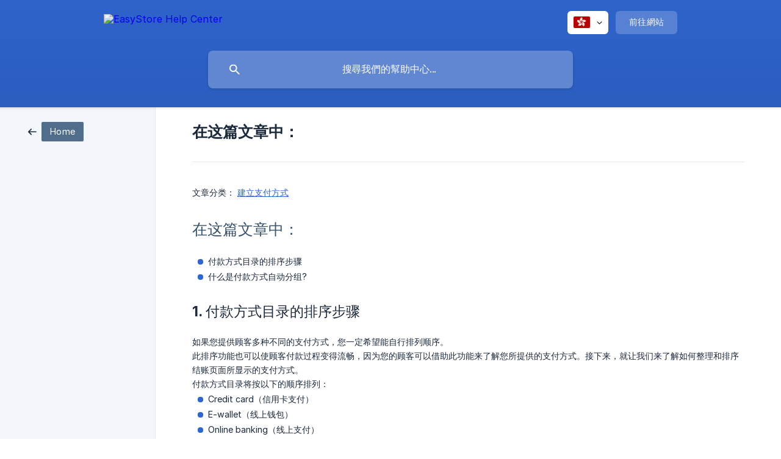

--- FILE ---
content_type: text/html; charset=utf-8
request_url: https://support.easystore.co/zh-hk/article/5zyo6lz56h5pah56ug5lit77ya-1f9u89l/
body_size: 6372
content:
<!DOCTYPE html><html lang="zh-hk" dir="ltr"><head><meta http-equiv="Content-Type" content="text/html; charset=utf-8"><meta name="viewport" content="width=device-width, initial-scale=1"><meta property="og:locale" content="zh-hk"><meta property="og:site_name" content="EasyStore Help Center"><meta property="og:type" content="website"><link rel="icon" href="https://image.crisp.chat/avatar/website/aae960ab-5fba-4ae3-b686-e10e113e654f/512/?1768665764122" type="image/png"><link rel="apple-touch-icon" href="https://image.crisp.chat/avatar/website/aae960ab-5fba-4ae3-b686-e10e113e654f/512/?1768665764122" type="image/png"><meta name="msapplication-TileColor" content="#2f65ce"><meta name="msapplication-TileImage" content="https://image.crisp.chat/avatar/website/aae960ab-5fba-4ae3-b686-e10e113e654f/512/?1768665764122"><style type="text/css">*::selection {
  background: rgba(47, 101, 206, .2);
}

.csh-theme-background-color-default {
  background-color: #2f65ce;
}

.csh-theme-background-color-light {
  background-color: #F3F6FB;
}

.csh-theme-background-color-light-alpha {
  background-color: rgba(243, 246, 251, .4);
}

.csh-button.csh-button-accent {
  background-color: #2f65ce;
}

.csh-article .csh-article-content article a {
  color: #2f65ce;
}

.csh-article .csh-article-content article .csh-markdown.csh-markdown-title.csh-markdown-title-h1 {
  border-color: #2f65ce;
}

.csh-article .csh-article-content article .csh-markdown.csh-markdown-code.csh-markdown-code-inline {
  background: rgba(47, 101, 206, .075);
  border-color: rgba(47, 101, 206, .2);
  color: #2f65ce;
}

.csh-article .csh-article-content article .csh-markdown.csh-markdown-list .csh-markdown-list-item:before {
  background: #2f65ce;
}</style><title>在这篇文章中：
 | EasyStore Help Center</title><script type="text/javascript">window.$crisp = [];

CRISP_WEBSITE_ID = "aae960ab-5fba-4ae3-b686-e10e113e654f";

CRISP_RUNTIME_CONFIG = {
  locale : "zh-hk"
};

(function(){d=document;s=d.createElement("script");s.src="https://client.crisp.chat/l.js";s.async=1;d.getElementsByTagName("head")[0].appendChild(s);})();
</script><!-- Google tag (gtag.js) -->
<script async src="https://www.googletagmanager.com/gtag/js?id=G-3CX2770PWB"></script>
<script>
  window.dataLayer = window.dataLayer || [];
  function gtag(){dataLayer.push(arguments);}
  gtag('js', new Date());

  gtag('config', 'G-3CX2770PWB');
</script>

<!-- Google Tag Manager -->
<script>(function(w,d,s,l,i){w[l]=w[l]||[];w[l].push({‘gtm.start’:
new Date().getTime(),event:‘gtm.js’});var f=d.getElementsByTagName(s)[0],
j=d.createElement(s),dl=l!=‘dataLayer’?‘&l=‘+l:‘’;j.async=true;j.src=
’https://www.googletagmanager.com/gtm.js?id='+i+dl;f.parentNode.insertBefore(j,f);
})(window,document,‘script’,‘dataLayer’,‘GTM-M99XTZG’);</script>
<!-- End Google Tag Manager -->

<!-- Custom script to inject new section for "zh-tw" language -->
<script>
  document.addEventListener('DOMContentLoaded', function() {
    let html_tag = document.getElementsByTagName("html")[0];
    let lang = html_tag.getAttribute("lang");

    if (lang == "zh-tw") {
      // Find the existing frequently_read section
      const frequentlyReadSection = document.querySelector('section[data-type="frequently_read"]');

      if (frequentlyReadSection) {
          // Create the new section
          const newSection = document.createElement('section');
          newSection.setAttribute('data-type', 'frequently_read');
          
          // Set the innerHTML of the new section
          newSection.innerHTML = `
              <h1 class="csh-home-title csh-text-wrap csh-font-sans-bold">開店攻略</h1>
      <ul role="list" class="csh-home-list">
          <li role="listitem">
              <a href="/zh-tw/article/easystore-5wrdxe/" role="link" class="csh-box csh-box-link csh-font-sans-medium">
                  <span class="csh-home-list-wrap csh-text-wrap">
                      <span class="csh-home-list-label csh-text-ellipsis-multiline csh-text-ellipsis-multiline-lines-2">【開店攻略】開設 EasyStore 線上商店</span>
                  </span>
              </a>
          </li>
          <li role="listitem">
              <a href="/zh-tw/article/vs-2mip1w/" role="link" class="csh-box csh-box-link csh-font-sans-medium">
                  <span class="csh-home-list-wrap csh-text-wrap">
                      <span class="csh-home-list-label csh-text-ellipsis-multiline csh-text-ellipsis-multiline-lines-2">【開店攻略】手動收款 vs 自動收款</span>
                  </span>
              </a>
          </li>
          <li role="listitem">
              <a href="/zh-tw/article/easystore-g0m9oj/" role="link" class="csh-box csh-box-link csh-font-sans-medium">
                  <span class="csh-home-list-wrap csh-text-wrap">
                      <span class="csh-home-list-label csh-text-ellipsis-multiline csh-text-ellipsis-multiline-lines-2">【開店攻略】EasyStore 金流介紹</span>
                  </span>
              </a>
          </li>
          <li role="listitem">
              <a href="/zh-tw/article/easystore-194rfac/" role="link" class="csh-box csh-box-link csh-font-sans-medium">
                  <span class="csh-home-list-wrap csh-text-wrap">
                      <span class="csh-home-list-label csh-text-ellipsis-multiline csh-text-ellipsis-multiline-lines-2">【開店攻略】EasyStore 物流介紹</span>
                  </span>
              </a>
          </li>
          <li role="listitem">
              <a href="/zh-tw/category/5po05ywf5yqf6io9-1jumzod/" role="link" class="csh-box csh-box-link csh-font-sans-medium">
                  <span class="csh-home-list-wrap csh-text-wrap">
                      <span class="csh-home-list-label csh-text-ellipsis-multiline csh-text-ellipsis-multiline-lines-2">【擴充功能】大家都在用的小工具</span>
                  </span>
              </a>
          </li>
          <li role="listitem">
              <a href="/zh-tw/article/aroma-1bwe7z6/" role="link" class="csh-box csh-box-link csh-font-sans-medium">
                  <span class="csh-home-list-wrap csh-text-wrap">
                      <span class="csh-home-list-label csh-text-ellipsis-multiline csh-text-ellipsis-multiline-lines-2">【品牌官網】如何編輯佈景主題</span>
                  </span>
              </a>
          </li>
      </ul>
          `;

          // Create a new separator
          const newSeparator = document.createElement('div');
          newSeparator.className = 'csh-home-separator';

          // Insert the new section and separator after the existing frequently_read section
          
          frequentlyReadSection.after(newSection);
          frequentlyReadSection.after(newSeparator);
      }
    }
  });
</script><meta name="description" content="文章分类： 建立支付方式"><meta property="og:title" content="在这篇文章中："><meta property="og:description" content="文章分类： 建立支付方式"><meta property="og:url" content="https://support.easystore.co/zh-hk/article/5zyo6lz56h5pah56ug5lit77ya-1f9u89l/"><link rel="canonical" href="https://support.easystore.co/zh-hk/article/5zyo6lz56h5pah56ug5lit77ya-1f9u89l/"><link rel="stylesheet" href="https://static.crisp.help/stylesheets/libs/libs.min.css?cca2211f2ccd9cb5fb332bc53b83aaf4c" type="text/css"/><link rel="stylesheet" href="https://static.crisp.help/stylesheets/site/common/common.min.css?ca10ef04f0afa03de4dc66155cd7f7cf7" type="text/css"/><link rel="stylesheet" href="https://static.crisp.help/stylesheets/site/article/article.min.css?cfcf77a97d64c1cccaf0a3f413d2bf061" type="text/css"/><script src="https://static.crisp.help/javascripts/libs/libs.min.js?c2b50f410e1948f5861dbca6bbcbd5df9" type="text/javascript"></script><script src="https://static.crisp.help/javascripts/site/common/common.min.js?c86907751c64929d4057cef41590a3137" type="text/javascript"></script><script src="https://static.crisp.help/javascripts/site/article/article.min.js?c482d30065e2a0039a69f04e84d9f3fc9" type="text/javascript"></script></head><body><header role="banner"><div class="csh-wrapper"><div class="csh-header-main"><a href="/zh-hk/" role="none" class="csh-header-main-logo"><img src="https://storage.crisp.chat/users/helpdesk/website/b34797d9594d3000/eslogo2021hirizontalwhite_qmyn92.png" alt="EasyStore Help Center"></a><div role="none" class="csh-header-main-actions"><div data-expanded="false" role="none" onclick="CrispHelpdeskCommon.toggle_language()" class="csh-header-main-actions-locale"><div class="csh-header-main-actions-locale-current"><span data-country="hk" class="csh-flag"><span class="csh-flag-image"></span></span></div><ul><li><a href="/en/" data-current="false" role="none" class="csh-font-sans-regular"><span data-country="gb" class="csh-flag"><span class="csh-flag-image"></span></span>English</a></li><li><a href="/ms-my/" data-current="false" role="none" class="csh-font-sans-regular"><span data-country="my" class="csh-flag"><span class="csh-flag-image"></span></span>Malay (MY)</a></li><li><a href="/th/" data-current="false" role="none" class="csh-font-sans-regular"><span data-country="th" class="csh-flag"><span class="csh-flag-image"></span></span>Thai</a></li><li><a href="/zh/" data-current="false" role="none" class="csh-font-sans-regular"><span data-country="cn" class="csh-flag"><span class="csh-flag-image"></span></span>Chinese</a></li><li><a href="/zh-hk/" data-current="true" role="none" class="csh-font-sans-medium"><span data-country="hk" class="csh-flag"><span class="csh-flag-image"></span></span>Chinese (HK)</a></li><li><a href="/zh-tw/" data-current="false" role="none" class="csh-font-sans-regular"><span data-country="tw" class="csh-flag"><span class="csh-flag-image"></span></span>Chinese (TW)</a></li></ul></div><a href="https://easystore.co/" target="_blank" rel="noopener noreferrer" role="none" class="csh-header-main-actions-website"><span class="csh-header-main-actions-website-itself csh-font-sans-regular">前往網站</span></a></div><span class="csh-clear"></span></div><form action="/zh-hk/includes/search/" role="search" onsubmit="return false" data-target-suggest="/zh-hk/includes/suggest/" data-target-report="/zh-hk/includes/report/" data-has-emphasis="false" data-has-focus="false" data-expanded="false" data-pending="false" class="csh-header-search"><span class="csh-header-search-field"><input type="search" name="search_query" autocomplete="off" autocorrect="off" autocapitalize="off" maxlength="100" placeholder="搜尋我們的幫助中心..." aria-label="搜尋我們的幫助中心..." role="searchbox" onfocus="CrispHelpdeskCommon.toggle_search_focus(true)" onblur="CrispHelpdeskCommon.toggle_search_focus(false)" onkeydown="CrispHelpdeskCommon.key_search_field(event)" onkeyup="CrispHelpdeskCommon.type_search_field(this)" onsearch="CrispHelpdeskCommon.search_search_field(this)" class="csh-font-sans-regular"><span class="csh-header-search-field-autocomplete csh-font-sans-regular"></span><span class="csh-header-search-field-ruler"><span class="csh-header-search-field-ruler-text csh-font-sans-semibold"></span></span></span><div class="csh-header-search-results"></div></form></div><div data-tile="default" data-has-banner="false" class="csh-header-background csh-theme-background-color-default"></div></header><div id="body" class="csh-theme-background-color-light csh-body-full"><div class="csh-wrapper csh-wrapper-full csh-wrapper-large"><div class="csh-article"><aside role="complementary"><div class="csh-aside"><div class="csh-article-category csh-navigation"><a href="/zh-hk/" role="link" class="csh-navigation-back csh-navigation-back-item"><span data-has-category="false" class="csh-category-badge csh-font-sans-regular">Home</span></a></div></div></aside><div role="main" class="csh-article-content csh-article-content-split"><div class="csh-article-content-wrap"><article class="csh-text-wrap"><div role="heading" class="csh-article-content-header"><h1 class="csh-font-sans-bold">在这篇文章中：</h1></div><div role="article" class="csh-article-content-text csh-article-content-text-large"><p><span>文章分类： </span><a class="csh-markdown csh-markdown-link csh-markdown-link-text" target="_self" href="/zh/category/5bu656ul5psv5luy5pa55byp-3o39du/"><span>建立支付方式</span></a></p><p><br></p><h2 onclick="CrispHelpdeskCommon.go_to_anchor(this)" id="2-5zyo6lz56h5pah56ug5lit77ya" class="csh-markdown csh-markdown-title csh-markdown-title-h2 csh-font-sans-semibold"><span>在这篇文章中：</span></h2><p><br></p><p><span>  </span></p><p><span>  </span></p><ul class="csh-markdown csh-markdown-list csh-markdown-list-unordered"><li value="1" class="csh-markdown csh-markdown-list-item"><span>  付款方式目录的排序步骤</span></li></ul><p><span>  </span></p><p><span>  </span></p><ul class="csh-markdown csh-markdown-list csh-markdown-list-unordered"><li value="1" class="csh-markdown csh-markdown-list-item"><span>  什么是付款方式自动分组?</span></li></ul><p><span>  </span></p><p><span>  </span></p><p><span>  </span></p><p><br></p><h3 onclick="CrispHelpdeskCommon.go_to_anchor(this)" id="3-1" class="csh-markdown csh-markdown-title csh-markdown-title-h3 csh-font-sans-semibold"><span>1. 付款方式目录的排序步骤</span></h3><p><br></p><p><span>  </span></p><p><span>  </span></p><p><span>如果您提供顾客多种不同的支付方式，您一定希望能自行排列顺序。  </span></p><p><span>  </span></p><p><span>此排序功能也可以使顾客付款过程变得流畅，因为您的顾客可以借助此功能来了解您所提供的支付方式。接下来，就让我们来了解如何整理和排序结账页面所显示的支付方式。  </span></p><p><span>  </span></p><p><span>付款方式目录将按以下的顺序排列：  </span></p><p><span>  </span></p><ul class="csh-markdown csh-markdown-list csh-markdown-list-unordered"><li value="1" class="csh-markdown csh-markdown-list-item"><span>  Credit card（信用卡支付）</span></li></ul><p><span>  </span></p><p><span>  </span></p><ul class="csh-markdown csh-markdown-list csh-markdown-list-unordered"><li value="1" class="csh-markdown csh-markdown-list-item"><span>  E-wallet（线上钱包）</span></li></ul><p><span>  </span></p><p><span>  </span></p><ul class="csh-markdown csh-markdown-list csh-markdown-list-unordered"><li value="1" class="csh-markdown csh-markdown-list-item"><span>  Online banking（线上支付）</span></li></ul><p><span>  </span></p><p><span>  </span></p><ul class="csh-markdown csh-markdown-list csh-markdown-list-unordered"><li value="1" class="csh-markdown csh-markdown-list-item"><span>  Manual payment（手动付款）</span></li></ul><p><span>  </span></p><p><span>  </span></p><ul class="csh-markdown csh-markdown-list csh-markdown-list-unordered"><li value="1" class="csh-markdown csh-markdown-list-item"><span>  More payment options（其他支付方式，例如：分期付款，等）</span></li></ul><p><span>  </span></p><p><span>  </span></p><p><span>  </span></p><p><span>您可以根据自己的喜好为提供的支付方式进行排列并重新为付款方式的目录命名。具体操作如下：  </span></p><p><span>  </span></p><p><span>步骤 1：到您的 EasyStore 后台 &gt; 功能设定 &gt; 支付方式 &gt; 显示设定  </span></p><p><span>  </span></p><p><span class="csh-markdown csh-markdown-image"><img src="https://storage.crisp.chat/users/helpdesk/website/4ecc2728a7fd6c00/243115d7-4be8-4945-a9b7-131ffa_19qyhns.png" alt="" loading="lazy"></span><span> </span></p><p><span>  </span></p><p><span>步骤 2：点击 编辑按钮 来从新命名 (非必要) &gt; 填入您喜好的显示名称 &gt; 保存  </span></p><p><span>  </span></p><p><span class="csh-markdown csh-markdown-image"><img src="https://storage.crisp.chat/users/helpdesk/website/f6b9c365627d5000/9c7801e8-e307-475f-b1b8-33113d_124kedy.gif" alt="" loading="lazy"></span><span> </span></p><p><span>  </span></p><p><span>步骤 3：点击左侧的圆点，拖拽支付方式以进行排序  </span></p><p><span>  </span></p><p><span class="csh-markdown csh-markdown-image"><img src="https://storage.crisp.chat/users/helpdesk/website/d90f5aad559f3800/6bb42968-e84b-4a35-8a65-89c1db_zm8nsx.gif" alt="" loading="lazy"></span><span> </span></p><p><span>  </span></p><p><span>步骤 4：如果您对付款方式自动分组有兴趣的话，您可以参阅接下来的教程了解更多。  </span></p><p><span>  </span></p><p><span>  </span></p><p><br></p><h3 onclick="CrispHelpdeskCommon.go_to_anchor(this)" id="3-2" class="csh-markdown csh-markdown-title csh-markdown-title-h3 csh-font-sans-semibold"><span>2. 什么是付款方式自动分组？</span></h3><p><br></p><p><span>  </span></p><p><span>  </span></p><p><span>您可以把您的付款方式根据类别来进行分组，操作方法如： 点击设定 &gt; 支付方式 &gt; 往下滑动至显示设定 &gt; 允许自动分组  </span></p><p><span>  </span></p><p><span>付款方式自动分组将提供两个可用选项：  </span></p><p><span>  </span></p><p><span>这是结帐时显示的样子：  </span></p><p><span>  </span></p><p><span>启用自动分组  </span></p><p><span>  </span></p><p><span class="csh-markdown csh-markdown-image"><img src="https://storage.crisp.chat/users/helpdesk/website/aa8a350bac235000/96469f84-0d57-4982-9c9d-e16607_14wm7f.png" alt="" loading="lazy"></span><span> </span></p><p><span>  </span></p><p><span>停用自动分组:  </span></p><p><span>  </span></p><p><span class="csh-markdown csh-markdown-image"><img src="https://storage.crisp.chat/users/helpdesk/website/8818287b60b04000/c71f3478-c000-470b-be5d-e1d623_1xvn08b.png" alt="" loading="lazy"></span><span> </span></p><p><span>  </span></p><p><span>  </span></p><p><span>  </span></p><p><span>  </span></p><p><span>  </span></p><p><span>  </span></p><p><span>相关文章：  </span></p><p><span>  </span></p><p><a class="csh-markdown csh-markdown-link csh-markdown-link-text" rel="noopener noreferrer" target="_blank" href="https://support.easystore.co/en/article/payment-options-lrxjv1/"><span>Payment Options</span></a><span>  </span></p><p><span>  </span></p><p><a class="csh-markdown csh-markdown-link csh-markdown-link-text" rel="noopener noreferrer" target="_blank" href="https://support.easystore.co/en/article/payment-gateways-comparison-114ww7g/"><span>Payment Gateways Comparison</span></a></p><p><br></p><p><span>更新于： 28/09/2022</span></p><span class="csh-markdown csh-markdown-line csh-article-content-separate csh-article-content-separate-top"></span><p class="csh-article-content-updated csh-text-wrap csh-font-sans-light">Updated on: 08/01/2024</p><span class="csh-markdown csh-markdown-line csh-article-content-separate csh-article-content-separate-bottom"></span></div></article><section data-has-answer="false" role="none" class="csh-article-rate"><div class="csh-article-rate-ask csh-text-wrap"><p class="csh-article-rate-title csh-font-sans-medium">這篇說明對您有幫助嗎？</p><ul><li><a href="#" role="button" aria-label="是的" onclick="CrispHelpdeskArticle.answer_feedback(true); return false;" class="csh-button csh-button-grey csh-button-small csh-font-sans-medium">是的</a></li><li><a href="#" role="button" aria-label="沒有" onclick="CrispHelpdeskArticle.answer_feedback(false); return false;" class="csh-button csh-button-grey csh-button-small csh-font-sans-medium">沒有</a></li></ul></div><div data-is-open="false" class="csh-article-rate-feedback-wrap"><div data-had-error="false" class="csh-article-rate-feedback-container"><form action="https://support.easystore.co/zh-hk/article/5zyo6lz56h5pah56ug5lit77ya-1f9u89l/feedback/" method="post" onsubmit="CrispHelpdeskArticle.send_feedback_comment(this); return false;" data-is-locked="false" class="csh-article-rate-feedback"><p class="csh-article-rate-feedback-title csh-font-sans-bold">Share your feedback</p><textarea name="feedback_comment" cols="1" rows="1" maxlength="200" placeholder="解釋你對這篇文章的看法" onkeyup="CrispHelpdeskArticle.type_feedback_comment(event)" class="csh-article-rate-feedback-field csh-font-sans-regular"></textarea><div class="csh-article-rate-feedback-actions"><button type="submit" role="button" aria-label="發送反饋" data-action="send" class="csh-button csh-button-accent csh-font-sans-medium">發送反饋</button><a href="#" role="button" aria-label="取消" onclick="CrispHelpdeskArticle.cancel_feedback_comment(); return false;" data-action="cancel" class="csh-button csh-button-grey csh-font-sans-medium">取消</a></div></form></div></div><div data-is-satisfied="true" class="csh-article-rate-thanks"><p class="csh-article-rate-title csh-article-rate-thanks-title csh-font-sans-semibold">感謝！</p><div class="csh-article-rate-thanks-smiley csh-article-rate-thanks-smiley-satisfied"><span data-size="large" data-name="blushing" class="csh-smiley"></span></div><div class="csh-article-rate-thanks-smiley csh-article-rate-thanks-smiley-dissatisfied"><span data-size="large" data-name="thumbs-up" class="csh-smiley"></span></div></div></section></div></div></div></div></div><footer role="contentinfo"><div class="csh-footer-ask"><div class="csh-wrapper"><div class="csh-footer-ask-text"><p class="csh-footer-ask-text-title csh-text-wrap csh-font-sans-bold">找不到您需要的內容？</p><p class="csh-footer-ask-text-label csh-text-wrap csh-font-sans-regular">和我們線上即時對話或寄送email。</p></div><ul class="csh-footer-ask-buttons"><li><a aria-label="和我們聊聊" href="#" role="button" onclick="CrispHelpdeskCommon.open_chatbox(); return false;" class="csh-button csh-button-accent csh-button-icon-chat csh-button-has-left-icon csh-font-sans-regular">和我們聊聊</a></li><li><a aria-label="寫封email給我們吧。" href="mailto:support@easystore.co" role="button" class="csh-button csh-button-accent csh-button-icon-email csh-button-has-left-icon csh-font-sans-regular">寫封email給我們吧。</a></li></ul></div></div><div class="csh-footer-copyright csh-footer-copyright-separated"><div class="csh-wrapper"><span class="csh-footer-copyright-brand"><span class="csh-font-sans-regular">© 2026</span><img src="https://storage.crisp.chat/users/helpdesk/website/b34797d9594d3000/eslogo2021horizontalblack_fzjibn.png" alt="EasyStore Help Center"></span></div></div></footer></body></html>